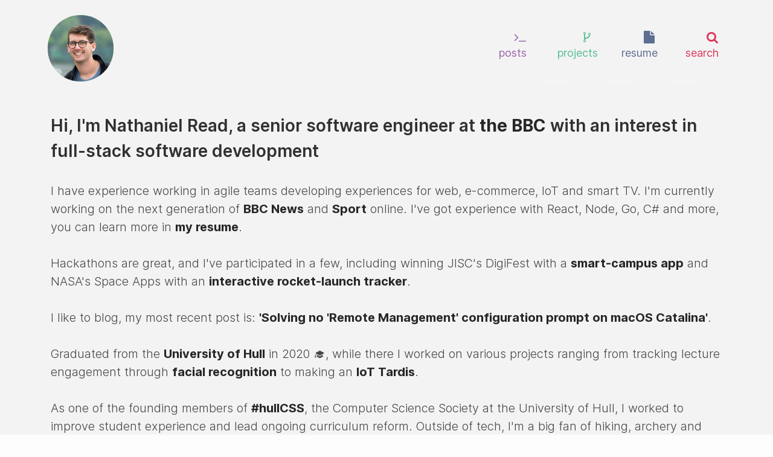

--- FILE ---
content_type: text/html; charset=utf-8
request_url: https://nathaniel.work/
body_size: 2951
content:
<!DOCTYPE html>
<html lang="en" class="fullpage">
<!-- Begin Jekyll SEO tag v2.8.0 -->
<meta name="generator" content="Jekyll v4.2.2" />
<meta property="og:title" content="Nathaniel Read" />
<meta property="og:locale" content="en_US" />
<meta name="description" content="I’m Nathaniel Read, a full-stack software engineer at the BBC with experience developing scalable solutions for web, e-commerce, IoT, smart TV and more. In my spare time I build cool projects, I’m also a University of Hull Computer Science Graduate" />
<meta property="og:description" content="I’m Nathaniel Read, a full-stack software engineer at the BBC with experience developing scalable solutions for web, e-commerce, IoT, smart TV and more. In my spare time I build cool projects, I’m also a University of Hull Computer Science Graduate" />
<link rel="canonical" href="https://nathaniel.work/" />
<meta property="og:url" content="https://nathaniel.work/" />
<meta property="og:site_name" content="Nathaniel Read" />
<meta property="og:image" content="https://nathaniel.work/assets/images/default-card.png" />
<meta property="og:type" content="website" />
<meta name="twitter:card" content="summary_large_image" />
<meta property="twitter:image" content="https://nathaniel.work/assets/images/default-card.png" />
<meta property="twitter:title" content="Nathaniel Read" />
<meta name="twitter:site" content="@meetnathaniel" />
<script type="application/ld+json">
{"@context":"https://schema.org","@type":"WebSite","description":"I’m Nathaniel Read, a full-stack software engineer at the BBC with experience developing scalable solutions for web, e-commerce, IoT, smart TV and more. In my spare time I build cool projects, I’m also a University of Hull Computer Science Graduate","headline":"Nathaniel Read","image":"https://nathaniel.work/assets/images/default-card.png","name":"Nathaniel Read","url":"https://nathaniel.work/"}</script>
<!-- End Jekyll SEO tag -->
 <head>
  <meta charset="utf-8">
  <meta http-equiv="X-UA-Compatible" content="IE=edge">
  <meta name="viewport" content="width=device-width, initial-scale=1">

  <!-- Favicon / Touch Icon -->
  <link rel="icon" href="/images/icons/n-for-nathaniel.png" />
  <link rel="apple-touch-icon" href="/images/icons/n-for-nathaniel.png">

  <!-- Style and Scripts -->
  <link rel="stylesheet" href=" /css/main.css">

  <!-- Google Analytics -->

<script type="2822932150d6a3e2c440518d-text/javascript">
  (function(i, s, o, g, r, a, m) {
    i["GoogleAnalyticsObject"] = r;
    (i[r] =
      i[r] ||
      function() {
        (i[r].q = i[r].q || []).push(arguments);
      }),
      (i[r].l = 1 * new Date());
    (a = s.createElement(o)), (m = s.getElementsByTagName(o)[0]);
    a.async = 1;
    a.src = g;
    m.parentNode.insertBefore(a, m);
  })(
    window,
    document,
    "script",
    "//www.google-analytics.com/analytics.js",
    "ga"
  );

  ga("create", "UA-39228941-3", "auto");
  ga("send", "pageview");
</script>


  <meta content="" property="og:title" />
  <link rel="alternate" type="application/rss+xml" title="Nathaniel Read" href="https://nathaniel.work /feed.xml">
</head>



<body>
  <div class="pagecontain">
    
    <div class="backingimage" style="background-image:url(/images/)">
      <style>
        /*modify header so more opaque*/
        .site-header {
          background-color: rgba(255, 255, 255, 0.6);
        }
      </style>

       <header class="site-header">
  <div class="wrapper">
    <a class="site-title" href="/">
      
      <script src="/cdn-cgi/scripts/7d0fa10a/cloudflare-static/rocket-loader.min.js" data-cf-settings="2822932150d6a3e2c440518d-|49"></script><img
        src="/images/head.png"
        class="headshot"
        alt="An image of Nathaniel Read"
        onerror="this.onerror=null;this.src='/images/icons/n-for-nathaniel.png';"
      />
      

      <div class="titleandsub ">
        <span class="title">Nathaniel Read</span>
        <br />
        <span class="subtitle">software engineer</span>
      </div>
    </a>

    <nav class="site-nav">
  <a class="menu-posts navitem" href="/posts/">
    <div class="nav-text">
      <i aria="hidden" class="fa fa-terminal animated fadeIn"></i><br />
      posts
    </div>
    <div class="baseline"></div>
  </a>

  <a class="menu-projects navitem" href="/projects/">
    <div class="nav-text">
      <i aria="hidden" class="fa fa-code-fork animated fadeIn"></i><br />
      projects
    </div>
    <div class="baseline"></div>
  </a>

  <a class="menu-resume navitem" href="/resume/">
    <div class="nav-text">
      <i aria="hidden" class="fa fa-file animated fadeIn"></i><br />
      resume
    </div>
    <div class="baseline"></div>
  </a>

  <a class="menu-search navitem" href="/search/">
    <div class="nav-text">
      <i aria="hidden" class="fa fa-search animated fadeIn"></i><br />
      search
    </div>
    <div class="baseline"></div>
  </a>
</nav>
  </div>
</header>

<div class="current-page-ribbon -btop"></div>
<div class="wrapper">

      <br>
      <div class="grid-container bodycontent">
        <div class="grid-100 leftblockhome mobile-grid-100 animated fadeInUp">
          <h1 class="me-topline">
            Hi, I'm Nathaniel Read, a senior software engineer at <a href='//bbc.co.uk'>the BBC</a> with an interest in <br/> full-stack software development<span aria="hidden" class="blinkingarrow">_</span>
          </h1>
          <div class="me-secondline">
             I have experience working in agile teams developing experiences for web, e-commerce, IoT and smart TV. I'm currently working on the next generation of <a href='//bbc.co.uk/news'>BBC News</a> and <a href='//bbc.co.uk/sport'>Sport</a> online. I've got experience with React, Node, Go, C# and more, you can learn more in <a href='/resume'>my resume</a>. <br><br> Hackathons are great, and I've participated in a few, including winning JISC's DigiFest with a <a href='/projects/oneCampus'>smart-campus app</a> and NASA's Space Apps with an <a href='/projects/SpaceTrack'>interactive rocket-launch tracker</a>. <br><br> 

            I like to blog, my most recent post is: <a href="/short/2020/12/05/mdm.html">'Solving no 'Remote Management' configuration prompt on macOS Catalina'</a>.
            <br><br>Graduated from the <a href='//hull.ac.uk'>University of Hull</a> in 2020 🎓, while there I worked on various projects ranging from tracking lecture engagement through <a href='/projects/oneTrack'>facial recognition</a> to making an <a href='/projects/bluebox'>IoT Tardis</a>. <br/><br/>As one of the founding members of <a href='//hullcss.org/'>#hullCSS</a>, the Computer Science Society at the University of Hull, I worked to improve student experience and lead ongoing curriculum reform. Outside of tech, I'm a big fan of hiking, archery and dog walking 🐶. <br> 
            <br>
            I'm always interested to hear about cool projects; if you're working on something, feel free to <a
              href='/contact'>reach out</a>. You can also find me on <a
              href="//twitter.com/meetnathaniel">Twitter</a>, <a
              href="//github.com/itisnathaniel">GitHub</a> and <a
              href="//linkedin.com/in/nathaniel-read">LinkedIn</a>.
          </div>
          <br><br><br><br>


        </div>
        <div class="wrapper">
          <div class="page-content">
            <title>Nathaniel Read - Software Engineer</title>

          </div>
        </div>
      </div>
    </div>
<script src="/cdn-cgi/scripts/7d0fa10a/cloudflare-static/rocket-loader.min.js" data-cf-settings="2822932150d6a3e2c440518d-|49" defer></script><script defer src="https://static.cloudflareinsights.com/beacon.min.js/vcd15cbe7772f49c399c6a5babf22c1241717689176015" integrity="sha512-ZpsOmlRQV6y907TI0dKBHq9Md29nnaEIPlkf84rnaERnq6zvWvPUqr2ft8M1aS28oN72PdrCzSjY4U6VaAw1EQ==" data-cf-beacon='{"version":"2024.11.0","token":"c715f517cdcb4642a808d56c712beb12","r":1,"server_timing":{"name":{"cfCacheStatus":true,"cfEdge":true,"cfExtPri":true,"cfL4":true,"cfOrigin":true,"cfSpeedBrain":true},"location_startswith":null}}' crossorigin="anonymous"></script>
</body>

<style>
  .titleandsub {
    display: none;
  }

  .site-header {
    background: none !important;
  }

  .tblock-index {
    margin-top: 0px;
  }

  .bodycontent a {
    color: #272727;
    text-decoration: none;
    font-weight: 700;
  }

  /* move me */
  .home-head {
    border-radius: 360px;
    height: 110px;
    margin-bottom: 30px;
  }

  .me-topline {
    color: #313131;
    font-size: 28px;
    font-weight: 600;
    font-family: "inter";
    margin-top: 1vh;
  }

  .backingimage {
    min-height: 100vh;
  }

  @media only screen and (min-width: 1200px) {
    .site-nav {
      opacity: 0.9;
      transition-duration: 0.5s;
    }

    .site-nav:hover {
      opacity: 1;
    }
  }
</style>

</html>

--- FILE ---
content_type: text/css; charset=utf-8
request_url: https://nathaniel.work/css/main.css
body_size: 7941
content:
/* Key Page Colours */
/* Post Type Color */
/* Other colors */
/*the light blue featured in footer */
/* Fetch fonts and external CSS*/
@import url("//fonts.googleapis.com/css?family=Roboto:300,400,400i,500,500i,700,700i,900,900i");
@import url("//fonts.googleapis.com/css?family=Roboto+Mono:300,400,500,700");
@import url("//fonts.googleapis.com/css?family=Roboto+Slab");
@import url("https://fonts.googleapis.com/css?family=Nunito+Sans:300,400,400i,600");
@import url("https://cdn.jsdelivr.net/npm/inter-ui@3.9.0/inter.min.css");
@import url("//maxcdn.bootstrapcdn.com/font-awesome/4.7.0/css/font-awesome.min.css");
@import url("/css/font-awesome-animation.css");
@import url("/css/grid.css");
@import url("/css/animate.css");
/** Reset some basic elements */
body, h1, h2, h3, h4, h5, h6, p, blockquote, pre, hr, dl, dd, ol, ul, figure { margin: 0; padding: 0; }

/** Basic styling */
body { font: 400 17px/1.5 "Inter", Helvetica Neue, Arial, sans-serif; color: #444444; background-color: #fdfdfd; -webkit-text-size-adjust: 100%; -webkit-font-feature-settings: "kern" 1; -moz-font-feature-settings: "kern" 1; -o-font-feature-settings: "kern" 1; font-feature-settings: "kern" 1; font-kerning: normal; }

/** Set `margin-bottom` to maintain vertical rhythm */
h1, h2, h3, h4, h5, h6, p, blockquote, pre, ul, ol, dl, figure, .highlight { margin-bottom: 10px; }

/** Images */
img { max-width: 100%; vertical-align: middle; }

/** Figures */
figure > img { display: block; }

figcaption { font-size: 14.875px; }

/** Lists */
ul, ol { margin-left: 20px; }

li > ul, li > ol { margin-bottom: 0; }

/** Headings */
h1, h2, h3, h4, h5, h6 { font-weight: 400; }

/** Links */
.page-content a { border-bottom: 1px dashed; }

a { color: #777777; text-decoration: none; }

a:visited { color: #313131; }

a:hover { color: #444444; transition-duration: 0.5s; }

/** Blockquotes */
blockquote { color: #828282; border-left: 4px solid #e8e8e8; padding-left: 10px; font-size: 18px; letter-spacing: -1px; font-style: italic; }

blockquote > :last-child { margin-bottom: 0; }

/** Code formatting */
pre, code { font-size: 15px; border: 1px solid #e8e8e8; border-radius: 3px; background-color: #f4f4f4; }

code { padding: 1px 5px; display: inline-block; }

.highlight { width: fit-content; width: -moz-max-content; background: none !important; }

pre { padding: 8px 12px; overflow-x: auto; }

pre > code { border: 0; padding-right: 0; padding-left: 0; }

/** Wrapper */
.wrapper { width: webkit-calc(70%); max-width: 1200px; min-width: 200px; margin: 0 auto; margin-right: auto; margin-left: auto; padding-right: 20px; padding-left: 20px; }

@media screen and (min-width: 600px) { .wrapper { width: calc(90%); } }

@media screen and (max-width: 1200px) { .wrapper { width: calc(95%); } }

@media screen and (max-width: 600px) { .wrapper { width: calc(90%); } }

@media screen and (max-width: 1200px) { .wrapper { max-width: -webkit-calc(1000px - (20px)); max-width: calc(1000px - (20px)); padding-right: 10px; padding-left: 10px; } }

/** Clearfix */
.footer-col-wrapper:after, .wrapper:after { content: ""; display: table; clear: both; }

/** Icons */
.icon > svg { display: inline-block; width: 16px; height: 16px; vertical-align: middle; }

.icon > svg path { fill: #828282; }

/** Site header */
.noselect { -moz-user-select: none; -khtml-user-select: none; -webkit-user-select: none; -ms-user-select: none; user-select: none; }

.pagecontain { max-width: 100%; overflow-x: hidden !important; }

.fullpage { height: auto; min-height: 100%; position: relative; }

.site-header { min-height: 56px; position: relative; }

.headshot { margin-left: 10px; height: 110px; margin-top: 20px; border-radius: 360px; margin-right: 10px; margin-bottom: 5px; float: left; }

.site-title { font-size: 26px; font-weight: 300; line-height: 56px; letter-spacing: -1px; margin-bottom: 0; float: left; padding: 5px; }

.site-title, .site-title:visited { color: #424242; }

.site-title:hover { background-color: rgba(232, 232, 232, 0.2); }

@media screen and (max-width: 910px) { .site-title { display: block; float: none; width: fit-content; width: -moz-max-content; } }

.site-nav { float: right; line-height: 40px; display: inline-block; }

@media screen and (max-width: 910px) { .site-nav { float: left; width: 100%; margin: 0px; margin-top: 10px !important; margin-bottom: 10px !important; } }

/** Site footer */
.site-footer { padding: 5px 0px 0px 0px; min-height: 320px; padding-top: 30px; font-family: "Inter", "sans-serif"; user-select: none; -webkit-user-select: none; clear: both; }

@media screen and (max-width: 910px) { .site-footer { margin-top: 30px; } .site-footer .cookie { text-align: left; line-height: 1.5; } }

.contact-list, .social-media-list { list-style: none; margin-left: 0; }

.footer-col-wrapper { font-size: 15px; margin-left: -10px; }

.footer-col { float: left; margin-bottom: 10px; padding-left: 10px; }

.footer-col-1 { width: -webkit-calc(35% - (20px / 2)); width: calc(35% - (20px / 2)); }

.footer-col-2 { width: -webkit-calc(20% - (20px / 2)); width: calc(20% - (20px / 2)); }

.footer-col-3 { width: -webkit-calc(45% - (20px / 2)); width: calc(45% - (20px / 2)); }

@media screen and (max-width: 1200px) { .footer-col-1, .footer-col-2 { width: -webkit-calc(50% - (20px / 2)); width: calc(50% - (20px / 2)); } .footer-col-3 { width: -webkit-calc(100% - (20px / 2)); width: calc(100% - (20px / 2)); } }

@media screen and (max-width: 910px) { .footer-col { float: none; width: -webkit-calc(100% - (20px / 2)); width: calc(100% - (20px / 2)); } }

.footerTitle { font-family: "roboto mono", "roboto", "serif"; padding-left: 5px; font-size: 15px; }

/** Page content */
.portfoliosection { clear: both; padding-top: 30px; }

.page-content { padding: 0px 0; }

.page-heading { font-size: 20px; }

.post-list { margin-left: 0; list-style: none; }

.post-list > li { margin-bottom: 20px; }

.post-meta { font-size: 14.875px; color: #828282; }

.post-link { display: block; font-size: 24px; }

.glyphright { float: right; }

.glyphright:hover { color: inherit !important; background-color: #ffffff !important; transition: 0.6s; }

@media screen and (max-width: 600px) { .glyphright { color: #000000 !important; background-color: #ffffff !important; transition: 0.6s; } }

/** Home **/
.gridhome { border: 1px solid #f5f5f5; }

.tblock-index { margin-top: 10vh !important; margin-bottom: 10vh !important; }

@media screen and (max-width: 910px) { .tblock-index { border: 2px !important; } }

.terminal-100 { width: 100%; }

.terminalOuter { padding: 10px 20px; background-color: #313131; width: 90%; box-shadow: 2px 2px 2px rgba(119, 119, 119, 0.5); margin-top: 20px; }

.terminalblock { min-width: 200px; color: lime; font-family: roboto mono; margin-bottom: 20px; font-size: 19px; }

.windowicons-icon { background-image: url(/images/windowicons.svg); height: 30px; width: 50px; background-size: contain; background-repeat: no-repeat; background-position: center; }

.agile-icon { background-image: url(/images/home/agile.svg); height: 50px; width: 50px; background-size: contain; background-repeat: no-repeat; background-position: center; }

.torch-icon { background-image: url(/images/home/torch.svg); height: 50px; width: 50px; background-size: contain; background-repeat: no-repeat; background-position: center; }

.code-icon { background-image: url(/images/home/code.svg); height: 50px; width: 50px; background-size: contain; background-repeat: no-repeat; background-position: center; }

.home-button { padding: 15px 15px; transition: 2s ease; font-size: 14px; font-family: "roboto" !important; margin-bottom: 10px; margin-right: 5px; font-weight: 200; background-color: #286aab !important; box-shadow: 1px 1px 1px #e0e0e0; color: #ffffff !important; border-bottom: 1px solid #ffffff !important; }

.home-button:hover { box-shadow: 2px 2px 2px #e0e0e0; background-color: #3b95ef !important; border-bottom: 1px solid #215d98 !important; }

.home-button:visited { color: #ffffff !important; }

.nomargin-nopad { margin: 0px; padding: 0px; }

.home-skill-grid { margin: 10px 0px; }

.buttonbottom { margin-top: 20px; }

.backingimage { background-image: none !important; background-color: #f3f3f3; }

.me-topline { color: #313131; font-size: 40px; font-weight: 400; margin-bottom: 30px; }

.me-secondline { font-weight: 300; font-size: 20px; margin-top: 5px; color: #464646; }

.terminalsubtext { font-size: 14px; }

.home-left-mini { width: 30px; display: inline-block; margin-right: 30px; padding-top: 5px; }

.home-right-mini { display: inline-block; vertical-align: top; padding-top: 8px; }

@media screen and (max-width: 800px) { .home-right-mini { display: block; } }

/**** About page styles ***/
.about-hello { font-size: 40px; font-weight: 500; font-family: roboto mono; line-height: 1; display: block; }

.about-intro { font-family: roboto mono; display: block; }

.achievebox { padding: 10px; height: 170px; text-align: left; color: #fff; margin-right: 10px; padding: 15px; display: block; min-width: 125px; position: relative; margin-bottom: 20px; }

.achieveimg { margin-left: auto; margin-right: auto; max-height: 50px !important; min-width: 10px !important; margin-bottom: 6px !important; background-repeat: no-repeat !important; display: block; float: none !important; padding: 0px !important; width: 50px !important; margin: 0 auto; margin-left: 0px !important; }

.achievebold { font-weight: 500; font-size: 18; line-height: 1 !important; text-align: left; padding-top: 10px; }

.achievelevel { font-weight: 300; font-size: 15px; margin-bottom: 0px !important; padding-bottom: 10px; }

.briefskills { font-weight: 400; font-size: 12px; line-height: 1.3 !important; }

.achievewhen { font-size: 12px; line-height: 0.2; padding-top: 5px; padding-bottom: 5px; }

.bottominfo { bottom: 0; margin-bottom: 0px !important; position: absolute; width: 80%; left: 15px; width: 100%; }

.grid-achieve { margin-right: 60px; }

.grid-achieve-inpage { margin-right: 10px; }

.exp-grid-experience { background-color: #3e3e3e; color: #ffffff; padding: 10px; margin-bottom: 10px; }

.simplesplit-mini { margin: 10px; }

.wrapin-exp { padding: 0px 10px; }

.exp-box-icon { max-height: 65px !important; max-width: 65px !important; float: left !important; margin: 0 10px 0 0; display: block; }

.exp-head-keyline { font-family: "roboto mono"; font-weight: 600; font-size: 17px; display: block; line-height: 1.4; }

.exp-head-subline { font-size: 15px; }

.exp-head-bottomline { display: block; font-size: 13px; font-weight: 200; }

.exp-head-secondtobase { display: block; font-size: 12px; font-weight: 200; }

.exp-date { font-size: 12px; text-align: right; width: 70px; color: #ececec; }

.exp-imageside { float: left; }

.exp-textside { margin: 10px 0px; border-left: 1px solid #4a4a4a; float: left; padding-left: 15px; }

/** Posts */
.post-header { margin-bottom: 20px; display: block; }

.post-title { font-size: 32px; font-family: "roboto slab"; color: #545454; letter-spacing: -1px; line-height: 1.4; width: fit-content; width: -moz-max-content; margin: 0 auto; padding: 20px 0px; }

@media screen and (max-width: 1200px) { .post-title { font-size: 36px; } }

.post-content { margin-bottom: 20px; line-height: 1.9; }

.post-content h2 { font-size: 32px; }

@media screen and (max-width: 1200px) { .post-content h2 { font-size: 28px; } }

.post-content h3 { font-size: 26px; }

@media screen and (max-width: 1200px) { .post-content h3 { font-size: 22px; } }

.post-content h4 { font-size: 20px; font-family: "Roboto mono", "Roboto", "Georgia", serif; color: #424242; margin-top: 20px; }

@media screen and (max-width: 1200px) { .post-content h4 { font-size: 18px; } }

.post-content h5 { font-size: 15px; font-family: "Roboto mono", "Roboto", "Georgia", serif; padding: 10px 0px; font-weight: 500; }

.post-content img { padding: 5px; width: 350px; float: right; clear: both; margin-left: 20px; }

@media screen and (max-width: 910px) { .post-content img { width: 100%; margin-left: 0px; max-height: none; padding: 0px 0px 10px 15px; } }

.post-content table { margin: 0 auto; border: 1px solid; border-collapse: collapse; }

.post-content table th, .post-content table td { border: 1px solid; }

.post-content a { border-bottom: 1px dashed; }

.post-content .centre-force-blog { float: none !important; text-align: center; }

.roundedcorners { border-radius: 4px; }

.precedingnotice { font-weight: 300; font-size: 10px; color: #9a9a9a; padding: 10px; margin-top: 60px; font-family: "Roboto mono", "Roboto", "Georgia", serif; background-color: #f9f9f9; }

.precedingnotice a { color: #636363 !important; }

.postdate { color: #424242; font-family: "Roboto mono", "Roboto", "Georgia", serif; font-size: 10px; display: block; }

@media screen and (max-width: 910px) { .postdate { font-size: 10px; } }

.postimg { height: 80px; float: right; padding-left: 15px; padding-top: 10px; }

.page-social { padding-top: 20px; }

.page-social a, .page-social span { background-color: #f9f9f9; padding: 10px; border-color: #dcdcdc; font-weight: 100; font-size: 10px; font-family: "roboto mono"; }

/* MODIFCATIONS BELOW THIS POINT */
/* Header */
.navitem { display: inline-block; position: relative; text-align: right; height: 110px; width: 55px; padding-left: 20px; padding-top: 25px; border-right: 0.5px solid rgba(232, 232, 232, 0.2); padding-right: 25px; color: #444444; transition: background-color 0.1s, color 0.1s, transform 0.2s 0.1s; }

@media screen and (max-width: 910px) { .navitem { width: 20%; padding-left: 0; text-align: center; height: 30px; padding: 12px; min-width: 150px; margin: 2px 1px; display: inline-block; border-radius: 3px; opacity: 0.95; } .navitem br { display: none; } }

.navitem .fa { font-size: 21px; }

.navitem:hover { text-decoration: none; color: #fff; }

.navitem .baseline { bottom: 0px; height: 1px; width: 140%; background-color: rgba(255, 255, 255, 0.25); position: absolute; margin-left: -20px; }

@media screen and (max-width: 910px) { .navitem .baseline { max-width: 105%; margin-left: -10%; } }

.navitem:hover > .baseline { height: 5px; transition: height 0.2s ease-in; }

.navitem:focus > .baseline { height: 5px; transition: height 0.2s ease-in; }

@media screen and (max-width: 910px) { .navitem i { margin-right: 20px; } }

.nav-text { font-size: 18px; line-height: 25px; padding-top: 25px; }

@media screen and (max-width: 910px) { .nav-text { padding-top: 0px; } }

/* Custom colors for menu */
.menu-me:visited, .menu-me { color: #3382cc; }

.menu-me:hover { color: #ffffff; background-color: #3382cc; }

@media screen and (max-width: 910px) { .menu-me { background-color: #3382cc; color: #ffffff !important; } }

.warn-topbanner { text-align: center; background-color: #ff2e2e; padding: 4px; color: #fff; }

.menu-posts:visited, .menu-posts { color: #9355aa; }

.menu-posts:hover { color: #ffffff; background-color: #9355aa; }

@media screen and (max-width: 910px) { .menu-posts { background-color: #9355aa; color: #ffffff !important; } }

.menu-projects:visited, .menu-projects { color: #45ba89; }

.menu-projects:hover { color: #ffffff; background-color: #45ba89; }

@media screen and (max-width: 910px) { .menu-projects { background-color: #45ba89; color: #ffffff !important; } }

.menu-resume:visited, .menu-resume { color: #4c6085; }

.menu-resume:hover { color: #ffffff; background-color: #4c6085; }

@media screen and (max-width: 910px) { .menu-resume { background-color: #4c6085; color: #ffffff !important; } }

.menu-search:visited, .menu-search { color: #da2549; }

.menu-search:hover { color: #ffffff; background-color: #da2549; }

@media screen and (max-width: 910px) { .menu-search { background-color: #da2549; color: #ffffff !important; } }

.result-block .individual-result { border: 0.1px solid #dfdfdf; }

/* Footer */
.footer-encompass { background-color: #2e9fff; padding: 30px 0; color: #ffffff; bottom: 0px; width: 100%; min-height: 35vh; }

.footer-encompass a { color: #ffffff; padding: 5px; }

.footer-encompass a:hover { text-decoration: none; background-color: #058cff; }

.footer-list { list-style-type: none !important; }

.footer-list li { font-size: 14px; padding-top: 3px; font-weight: 300; margin-top: 5px; }

.cookie { text-align: center; background-color: #279bfd; color: #9ed2fe; padding: 9px 5px; margin: 10px 0; font-size: 12px; margin-top: 50px; line-height: 2.8; font-weight: 100; }

/* Search Page */
.search-bar { height: 50px; margin-bottom: 10px; width: calc(100% - 20px); min-width: 200px; padding: 8px; font-size: 25px; }

.searchres-img { background-image: url(/images/icons/pretty-bidirectional-cloud.png); background-repeat: no-repeat; height: 100px; background-size: cover; float: left; width: 100px; }

.grid-achieve-cv { border: 1px solid rgba(62, 62, 62, 0.101) !important; margin-right: 20px; min-height: 180px; }

/* Post Page result */
.individual-result { margin-bottom: 10px; min-height: 150px; position: relative; background-size: cover; background-repeat: no-repeat; margin-right: 4px; background-position: center; }

@media screen and (max-width: 910px) { .individual-result { height: auto !important; } }

.individual-result-overlay { padding: 10px; min-height: 150px; height: 100%; width: auto; background: black; background: linear-gradient(360deg, rgba(0, 0, 0, 0.7) 0%, rgba(24, 24, 24, 0.7) 9%, rgba(45, 45, 45, 0.5) 43%, rgba(80, 80, 80, 0.4) 100%); }

.safetypad-post { padding: 20px 10px; border: 1px solid whitesmoke; }

.indres-imageblock { float: right; height: 80px; }

.indres-image { height: 90px; width: 90px; background-size: contain; background-position-x: center; background-repeat: no-repeat; background-position-y: center; }

.indres-textblock { padding-left: 0; width: 80%; }

.indres-textblock a { color: #000000; }

@media screen and (max-width: 910px) { .indres-textblock { width: 50%; } }

.indres-pagetitle { font-size: 24px; line-height: 1; margin-top: -20px; font-family: "roboto slab"; }

.postlist { list-style-type: none; margin-left: 0px; }

.postlist a:visited, .postlist a { color: #2c2c2c; border-bottom: none !important; }

.postlink { text-decoration: none !important; }

.postlinkwhite { color: #ffffff !important; }

.indres-block { margin-top: 2px; display: inline-block; padding-left: 10px; }

.indres-postinfo-container { bottom: 10px; position: absolute; width: calc(100% - 20px); float: right; text-align: right; font-size: 12px; left: 0px; }

.indres-postinfo { background-color: rgba(99, 99, 99, 0.07); padding: 4px !important; font-family: "Roboto mono", "Roboto", "Georgia", serif; }

.indres-pagecat { float: right; padding-right: 3px; }

.indres-pagedesc { font-size: 15px; line-height: 1.6 !important; display: block; margin-top: 10px; max-width: 600px; line-height: 1.6; }

.indres-textbg { padding: 10px; }

/* Post type banners */
.network-banner { border-right: 4px solid #39c671; }

.life-banner { border-right: 4px solid #d4b82b; }

.comment-banner { border-right: 4px solid #d72828; }

.logistics-banner { border-right: 4px solid #19a5e6; }

.short-banner { border-right: 4px solid #b34ccd; }

.events-banner { border-right: 4px solid #00abe7; }

.build-banner { border-right: 4px solid #f55d3e; }

.network { background-color: #39c671; }

.life { background-color: #d4b82b; }

.comment { background-color: #d72828; }

.logistics { background-color: #19a5e6; }

.short { background-color: #b34ccd; }

.events { background-color: #00abe7; }

.build { background-color: #f55d3e; }

.network-btop { border-top: 5px solid #39c671; }

.projects-btop { border-top: 0.5px solid #f3f3f3; }

.life-btop { border-top: 5px solid #d4b82b; }

.comment-btop { border-top: 5px solid #d72828; }

.logistics-btop { border-top: 5px solid #19a5e6; }

.short-btop { border-top: 5px solid #b34ccd; }

.events-btop { border-top: 5px solid #00abe7; }

.build-btop { border-top: 5px solid #f55d3e; }

/* Projects Page */
.slow-spin { -webkit-animation: fa-spin 10s infinite linear; animation: fa-spin 10s infinite linear; }

.design-inprogress { background-color: #2fa0ff; text-align: center; padding: 10px; color: #fff; box-shadow: 4px 2px #d2d2d2; margin-bottom: 30px; }

.individualproject { border: 1px solid #ebebeb; margin: 10px 10px; }

.basepoints { padding: 10px; border-bottom: 4px solid; min-height: 210px; }

.grid-30.grid-33-margin.individualproject:hover > .basepoints.grid-container { transition: 0s; }

.customcolour-project { color: #ffffff; }

.rightstats { float: right; width: 270px; padding: 10px; border-radius: 6px; margin-top: 20px; margin-bottom: 20px; }

@media screen and (max-width: 600px) { .rightstats { width: 100%; display: inline-block; float: none; margin: 0px; margin-left: -10px; } }

.projectimage { height: 220px; width: 100%; background-size: cover !important; background-position-x: center !important; background-repeat: no-repeat; }

.projecttitle { display: block; padding-right: 20px; font-size: 80px; line-height: 1.2; height: 200px; color: #070707; text-align: right; background-color: rgba(255, 255, 255, 0.48); padding-top: 20px; padding-left: 20px; }

.portfoliotitle { display: block; padding: 20px; font-size: 40px; line-height: 1.2; height: 200px; color: #070707; text-align: left; background-color: rgba(255, 255, 255, 0.7); }

.project-largetext { font-weight: 500; padding: 10px; text-align: left !important; }

.minigrid { margin-top: 10px; margin-left: 0px; margin-right: 7px; text-align: center; }

a .individualproject { color: #000000 !important; }

.bottompagekey { bottom: 0px; width: 100%; clear: both; margin-top: 30px; font-size: 12px; background-color: #f8f8f8; font-family: "Roboto mono", "Roboto", "Georgia", serif; padding: 10px; }

.updateblock { padding: 20px; background: #f8f8f8; }

.updatedate { padding: 10px 5px; background: #f1f1f1; margin-bottom: 10px; }

.post-cat { float: right; text-align: right; font-size: 16px; padding-bottom: 2px; font-family: "Roboto mono", "Roboto", "Georgia", serif; }

.guestpost { padding: 20px 20px; clear: both; margin: 0 0 20px 0; font-family: "roboto mono"; background-color: #f3f3f3; }

.guestpost h3 { font-size: 16px; font-weight: bold; line-height: 1.6; }

.guestpost p { font-size: 10px; }

.glyphpage { text-align: right; padding-top: 20px; font-size: 35px; margin-left: 10px; }

.headerlhs { width: 50%; display: inline-block; }

.centerpostimg { max-width: 100%; max-height: 200px; vertical-align: middle; padding: 20px; }

.brandimg { height: 80px; width: 90%; margin: 0 auto; background-size: contain; background-position: center; background-repeat: no-repeat; }

.projects-describe { line-height: 1.4; padding-top: 5px; width: 80%; margin: 0 auto; text-align: center; font-weight: 300; margin-top: 5px; font-size: 15px; }

.projects-date { text-align: center; font-size: 14px; margin-top: 10px; }

.outside-links { text-align: center; line-height: 4; margin-top: 30px; padding-top: 10px; }

.outside-link-title { font-size: 19px; margin-bottom: 30px; font-family: "roboto mono"; font-weight: 500; }

.projectlogo-page { height: 100px; background-size: contain; background-repeat: no-repeat; margin: 0 auto; background-position: center; }

.current-page-ribbon { margin-top: 0px; margin-bottom: 10px; }

.title { font-weight: 400; }

.subtitle { font-weight: 300; font-size: 18px; }

.titleandsub { line-height: 0.9; margin-top: 52px; display: inline-block; font-family: "Roboto mono", "Roboto", "Georgia", serif; }

@media screen and (max-width: 1200px) { .titleandsub { max-width: 200px; } }

@media screen and (max-width: 910px) { .titleandsub { max-width: 200px; line-height: 1.2; margin-top: 30px; } }

.statusblock { padding: 15px 0px; border-top: 2px solid #f8f8f8; border-bottom: 2px solid #f8f8f8; margin: 0px 20px; padding: 15px 0px; }

.updateblock li { text-indent: -31px; margin-left: 31px; }

/* 404 Page */
.searchbarerror { width: 75%; margin: 0 auto; }

.frame-search { max-width: 100%; }

@media screen and (max-width: 910px) { .frame-search { max-width: 200px; } }

.errorpagetextblock { padding: 10px 30px; background-color: #313131; color: lime; font-family: "Roboto Mono", "Roboto", sans-serif; font-weight: 500; }

.errorpagetext { font-size: 25px; font-weight: 500; }

.blinkingarrow { animation: blink-animation 0.8s steps(5, start) infinite; -webkit-animation: blink-animation 0.8s steps(5, start) infinite; }

@keyframes blink-animation { to { visibility: hidden; } }

@-webkit-keyframes blink-animation { to { visibility: hidden; } }

/* About Page */
.sidebartext { padding-left: 20px; line-height: 3; font-weight: bold; }

.littlepadding { padding-left: 0px !important; padding-right: 0px !important; }

.simplesplit { margin: 20px 0; border-color: rgba(232, 232, 232, 0.2); }

.linkedintext:hover > .linkedin { background-color: #02699e; transition-duration: 1s; }

.linkedin { text-align: center; color: #ffffff; background-color: #0077b5; font-weight: 400; width: 95%; margin-bottom: 20px; }

.linkedin a { color: #ffff; text-decoration: none; }

.resumeblock { background-color: #4c6085; text-align: center; color: #ffffff; font-weight: 400; width: 95%; margin-bottom: 20px; }

.resumeblock a { color: #ffff; text-decoration: none; }

.resumetextblock:hover > .resumeblock { background-color: #556a92; transition-duration: 1s; }

/* Pages - projects */
.fullsize-centreimage { display: block; margin-left: auto !important; margin-right: auto !important; width: 50%; height: auto !important; max-height: none !important; float: none !important; }

.portfolio-status { font-size: 14px; }

.project-subtext { color: #ffffff; border-radius: 6px; border-top: 2px solid; width: fit-content; width: -moz-max-content; margin: 0 auto; padding: 12px 20px 10px 20px; }

.portfolioimg { max-height: 100px !important; }

.projecttype { padding: 5px 15px; color: #fff; float: right; font-family: "roboto mono"; font-weight: 500; }

.projects-bg { background-color: rgba(255, 255, 255, 0.75); color: #000000; }

.web-bg { background-color: #2e9fff; }

.minigridcircle { background-color: rgba(255, 255, 255, 0.6); width: 95px; height: 90px; margin-top: -15px; padding: 20px; color: #000000; float: right; }

/* Buttons */
.btn { padding: 5px; max-width: fit-content; width: -moz-max-content; display: inline-block; background-color: #ffffff; color: #000000 !important; text-align: center; font-weight: 500; transition-duration: 2s; border-bottom: 0px !important; font-family: "Roboto mono", "Roboto", "Georgia", serif; line-height: 3; word-break: break-word; }

.btn a { color: #000000 !important; border-bottom: 0px !important; }

.btn:hover { background-color: rgba(232, 232, 232, 0.8) !important; text-decoration: none; }

.inproject { background: #404040 !important; color: #ffffff !important; }

.inpost { padding: 5px 15px; background-color: #ffffff; color: #000000; text-align: center; font-weight: 500; transition-duration: 2s; border-bottom: 0px !important; font-family: "Roboto mono", "Roboto", "Georgia", serif; box-shadow: 1px 1px 1px #777777; margin: 5px; }

.inpost a { color: #000000 !important; border-bottom: 0px !important; }

.inpost:hover { background-color: #4a4a4a !important; text-decoration: none; box-shadow: 2px 2px 2px #777777; border-bottom: 0px !important; color: #ffffff; }

.contact { border-bottom: 0px; color: #000000; background-color: #eee; padding: 10px; margin-top: 10px; margin-top: 10px; padding: 5px; padding: 10px; margin-left: 0px; }

.smallimgright { float: right; width: 40%; min-width: 200px; margin-left: 30px; border: 20px solid #000; border-radius: 10px; }

.light-home { font-weight: 300; font-size: 13.1px; }

/* Code */
div .highlighter-rouge .highlight { background: #f4f2f2 !important; width: fit-content; width: -moz-max-content; }

.new-post-style { margin: 0 auto; max-width: 900px; }

.new-post-style img { max-height: 400px; display: block; margin: 0 auto; padding: 20px 0px; float: none; width: auto; }

@media screen and (max-width: 910px) { .new-post-style img { padding: 0; } }

.new-post-style figure.highlight { max-width: fit-content; width: -moz-max-content; margin: 0 auto; padding: 10px; }

.new-post-style h5 { font-size: 19px; }

.new-post-style .center { margin: 0; }

/** Terminal page **/
.essential-why { line-height: 1; font-size: 13px; margin-bottom: 15px; }

.essential-link { font-size: 10px; padding: 8px; margin-bottom: 10px; margin-left: 0px; background-color: #dadada; }

.grid-apps { height: 185px !important; }

.app-bottom { margin-bottom: 10px !important; }

.essential-contain { margin-right: 70px; min-width: 100px; }

.backingimage { background-size: cover; }

.subtext { font-size: 16px; }

.subtext a { color: #00ff00; border-bottom: 1px dashed; }

.subtext a:hover { color: #76ff76 !important; text-decoration: none; }

iframe, video { margin: 0 auto; display: block; border: 10px solid #3382cc; width: 80%; max-width: 700px; clear: both; }

/* Post Hiatus */
.hiatus { padding: 20px; margin-bottom: 10px; background-color: #efefef; border-right: 1px solid #adacac; margin-right: 2px; text-align: center; }

.hiatusname { font-weight: 500; font-size: 20px; font-family: "Roboto mono", "Roboto", "Georgia", serif; }

.hiatuswhy { font-size: 14px; color: #565656; }

/* For Posts */
.inline-warn { padding: 10px; display: block; font-size: 14px; background-color: #f5f5f5; color: #403f3f; }

.post-content h3 { font-size: 19px; font-weight: 500; background-color: #e2e2e2; padding: 10px; }

.post-content h4 { font-size: 15px; font-weight: 500; background-color: #f5f5f5; padding: 10px; }

/* Inline Table */
.tg { table-layout: fixed; width: 90%; margin: 0 auto; border-collapse: collapse; border-spacing: 0; }

.tg td { font-size: 14px; padding: 10px 5px; border-style: solid; border-width: 1px; overflow: hidden; word-break: normal; }

.tg th { font-size: 14px; font-weight: 500; padding: 10px 5px; border-style: solid; border-width: 1px; overflow: hidden; word-break: normal; }

.tg .tg-yw4l { vertical-align: top; }

.tg img { height: auto !important; }

th, td { padding: 10px !important; }

.dissassembly-image { height: 200px; width: 100%; background-size: cover; background-repeat: no-repeat; background-position: center; margin-bottom: 20px; }

.dissassembly-block { background-color: #e8e8e8; padding: 20px; margin: 3px; min-height: 460px; }

.circuit { max-height: 300px; }

.circuitsmallimg { float: right; }

@media screen and (max-width: 910px) { .circuitsmallimg { height: auto !important; } }

.projectwrap { width: 95%; margin: 0 auto; }

video::-webkit-media-controls { filter: hue-rotate(180deg) brightness(0.9); }

video::-internal-media-controls-download-button { display: none; }

video::-webkit-media-controls-panel { width: calc(100% + 30px); }

.northfolk { background-color: #3f4451; padding: 30px 20px !important; color: #ffffff; line-height: 1.5; font-weight: 200; font-size: 14px; }

.about-background-block { height: 300px; display: block; background-size: cover; background-position: center; margin-bottom: 30px; margin-top: -10px; position: relative; min-height: 300px; }

.about-home-block { background-color: #e9eaec99; padding: 10px 15px; position: absolute; bottom: 10px; color: #3e3e3e; }

.post-top-block { background-color: rgba(0, 0, 0, 0) !important; color: #ffffff; position: relative; padding-top: 30px; padding-left: 0px !important; }

.whitetext { color: #ffffff !important; }

.post-head-block { height: fit-content; width: 100%; }

@media screen and (max-width: 910px) { .post-head-block { height: fit-content; } }

.imagecover { width: 100%; height: 100%; min-height: 300px; background: black; background: linear-gradient(360deg, rgba(0, 0, 0, 0.7) 0%, rgba(24, 24, 24, 0.7) 9%, rgba(45, 45, 45, 0.5) 43%, rgba(80, 80, 80, 0.4) 100%); }

.imagecover-project { background: linear-gradient(360deg, rgba(197, 197, 197, 0.7) 0%, rgba(171, 171, 171, 0.7) 9%, rgba(204, 204, 204, 0.5) 43%, rgba(210, 210, 210, 0.4) 100%) !important; }

.post-icon { height: 150px !important; width: 100% !important; display: block !important; background-size: contain; background-repeat: no-repeat; background-position: center; float: right; clear: both; background-position-x: right; margin-top: 10px; }

.category { color: #ffffff; padding: 7px; font-family: roboto mono; font-size: 15px; border-radius: 2px; }

.rightside-post-header { text-align: right; display: inline-block; float: right; width: 20%; }

.post-head-left { max-width: 70%; display: inline-block; }

.post-title-500 { font-size: 40px; max-width: 650px; }

@media screen and (max-width: 910px) { .post-title-500 { font-size: 30px; } }

.padded-top-post-block { margin-top: 20px; padding-left: 0px !important; }

.category-microblock { padding: 4px; border-radius: 2px; color: #ffffff; }

.featured-bookmarkext { font-size: 70px; color: #949090; margin-left: 10px; }

.featured-base { font-size: 19px; font-weight: 500; padding: 17px; display: block; }

.featured-normal { font-size: 14px; display: block; font-weight: 300; margin-top: 15px; }

.loadMoreBox { text-align: center; }

.lds-ring { display: inline-block; position: relative; width: 64px; height: 64px; margin-top: 40px; }

.lds-ring div { box-sizing: border-box; display: block; position: absolute; width: 51px; height: 51px; margin: 6px; border: 3px solid #2e9fff; border-radius: 50%; animation: lds-ring 1.2s cubic-bezier(0.5, 0, 0.5, 1) infinite; border-color: #2e9fff transparent transparent transparent; }

.lds-ring div:nth-child(1) { animation-delay: -0.45s; }

.lds-ring div:nth-child(2) { animation-delay: -0.3s; }

.lds-ring div:nth-child(3) { animation-delay: -0.15s; }

@keyframes lds-ring { 0% { transform: rotate(0deg); }
  100% { transform: rotate(360deg); } }

/** Syntax highlighting styles */
.highlight { background: #fff; }

.highlighter-rouge .highlight { background: #eef; }

.highlight .c { color: #998; font-style: italic; }

.highlight .err { color: #a61717; background-color: #e3d2d2; }

.highlight .k { font-weight: bold; }

.highlight .o { font-weight: bold; }

.highlight .cm { color: #998; font-style: italic; }

.highlight .cp { color: #999; font-weight: bold; }

.highlight .c1 { color: #998; font-style: italic; }

.highlight .cs { color: #999; font-weight: bold; font-style: italic; }

.highlight .gd { color: #000; background-color: #fdd; }

.highlight .gd .x { color: #000; background-color: #faa; }

.highlight .ge { font-style: italic; }

.highlight .gr { color: #a00; }

.highlight .gh { color: #999; }

.highlight .gi { color: #000; background-color: #dfd; }

.highlight .gi .x { color: #000; background-color: #afa; }

.highlight .go { color: #888; }

.highlight .gp { color: #555; }

.highlight .gs { font-weight: bold; }

.highlight .gu { color: #aaa; }

.highlight .gt { color: #a00; }

.highlight .kc { font-weight: bold; }

.highlight .kd { font-weight: bold; }

.highlight .kp { font-weight: bold; }

.highlight .kr { font-weight: bold; }

.highlight .kt { color: #458; font-weight: bold; }

.highlight .m { color: #099; }

.highlight .s { color: #d14; }

.highlight .na { color: #008080; }

.highlight .nb { color: #0086B3; }

.highlight .nc { color: #458; font-weight: bold; }

.highlight .no { color: #008080; }

.highlight .ni { color: #800080; }

.highlight .ne { color: #900; font-weight: bold; }

.highlight .nf { color: #900; font-weight: bold; }

.highlight .nn { color: #555; }

.highlight .nt { color: #000080; }

.highlight .nv { color: #008080; }

.highlight .ow { font-weight: bold; }

.highlight .w { color: #bbb; }

.highlight .mf { color: #099; }

.highlight .mh { color: #099; }

.highlight .mi { color: #099; }

.highlight .mo { color: #099; }

.highlight .sb { color: #d14; }

.highlight .sc { color: #d14; }

.highlight .sd { color: #d14; }

.highlight .s2 { color: #d14; }

.highlight .se { color: #d14; }

.highlight .sh { color: #d14; }

.highlight .si { color: #d14; }

.highlight .sx { color: #d14; }

.highlight .sr { color: #009926; }

.highlight .s1 { color: #d14; }

.highlight .ss { color: #990073; }

.highlight .bp { color: #999; }

.highlight .vc { color: #008080; }

.highlight .vg { color: #008080; }

.highlight .vi { color: #008080; }

.highlight .il { color: #099; }

/*# sourceMappingURL=main.css.map */

--- FILE ---
content_type: text/css; charset=utf-8
request_url: https://cdn.jsdelivr.net/npm/inter-ui@3.9.0/inter.min.css
body_size: 332
content:
/**
 * Minified by jsDelivr using clean-css v5.3.3.
 * Original file: /npm/inter-ui@3.9.0/inter.css
 *
 * Do NOT use SRI with dynamically generated files! More information: https://www.jsdelivr.com/using-sri-with-dynamic-files
 */
@font-face{font-family:Inter;font-style:normal;font-weight:100;font-display:swap;src:url("Inter (web)/Inter-Thin-BETA.woff2") format("woff2"),url("Inter (web)/Inter-Thin-BETA.woff") format("woff")}@font-face{font-family:Inter;font-style:italic;font-weight:100;font-display:swap;src:url("Inter (web)/Inter-ThinItalic-BETA.woff2") format("woff2"),url("Inter (web)/Inter-ThinItalic-BETA.woff") format("woff")}@font-face{font-family:Inter;font-style:normal;font-weight:200;font-display:swap;src:url("Inter (web)/Inter-ExtraLight-BETA.woff2") format("woff2"),url("Inter (web)/Inter-ExtraLight-BETA.woff") format("woff")}@font-face{font-family:Inter;font-style:italic;font-weight:200;font-display:swap;src:url("Inter (web)/Inter-ExtraLightItalic-BETA.woff2") format("woff2"),url("Inter (web)/Inter-ExtraLightItalic-BETA.woff") format("woff")}@font-face{font-family:Inter;font-style:normal;font-weight:300;font-display:swap;src:url("Inter (web)/Inter-Light-BETA.woff2") format("woff2"),url("Inter (web)/Inter-Light-BETA.woff") format("woff")}@font-face{font-family:Inter;font-style:italic;font-weight:300;font-display:swap;src:url("Inter (web)/Inter-LightItalic-BETA.woff2") format("woff2"),url("Inter (web)/Inter-LightItalic-BETA.woff") format("woff")}@font-face{font-family:Inter;font-style:normal;font-weight:400;font-display:swap;src:url("Inter (web)/Inter-Regular.woff2") format("woff2"),url("Inter (web)/Inter-Regular.woff") format("woff")}@font-face{font-family:Inter;font-style:italic;font-weight:400;font-display:swap;src:url("Inter (web)/Inter-Italic.woff2") format("woff2"),url("Inter (web)/Inter-Italic.woff") format("woff")}@font-face{font-family:Inter;font-style:normal;font-weight:500;font-display:swap;src:url("Inter (web)/Inter-Medium.woff2") format("woff2"),url("Inter (web)/Inter-Medium.woff") format("woff")}@font-face{font-family:Inter;font-style:italic;font-weight:500;font-display:swap;src:url("Inter (web)/Inter-MediumItalic.woff2") format("woff2"),url("Inter (web)/Inter-MediumItalic.woff") format("woff")}@font-face{font-family:Inter;font-style:normal;font-weight:600;font-display:swap;src:url("Inter (web)/Inter-SemiBold.woff2") format("woff2"),url("Inter (web)/Inter-SemiBold.woff") format("woff")}@font-face{font-family:Inter;font-style:italic;font-weight:600;font-display:swap;src:url("Inter (web)/Inter-SemiBoldItalic.woff2") format("woff2"),url("Inter (web)/Inter-SemiBoldItalic.woff") format("woff")}@font-face{font-family:Inter;font-style:normal;font-weight:700;font-display:swap;src:url("Inter (web)/Inter-Bold.woff2") format("woff2"),url("Inter (web)/Inter-Bold.woff") format("woff")}@font-face{font-family:Inter;font-style:italic;font-weight:700;font-display:swap;src:url("Inter (web)/Inter-BoldItalic.woff2") format("woff2"),url("Inter (web)/Inter-BoldItalic.woff") format("woff")}@font-face{font-family:Inter;font-style:normal;font-weight:800;font-display:swap;src:url("Inter (web)/Inter-ExtraBold.woff2") format("woff2"),url("Inter (web)/Inter-ExtraBold.woff") format("woff")}@font-face{font-family:Inter;font-style:italic;font-weight:800;font-display:swap;src:url("Inter (web)/Inter-ExtraBoldItalic.woff2") format("woff2"),url("Inter (web)/Inter-ExtraBoldItalic.woff") format("woff")}@font-face{font-family:Inter;font-style:normal;font-weight:900;font-display:swap;src:url("Inter (web)/Inter-Black.woff2") format("woff2"),url("Inter (web)/Inter-Black.woff") format("woff")}@font-face{font-family:Inter;font-style:italic;font-weight:900;font-display:swap;src:url("Inter (web)/Inter-BlackItalic.woff2") format("woff2"),url("Inter (web)/Inter-BlackItalic.woff") format("woff")}@font-face{font-family:'Inter var';font-weight:100 900;font-style:normal;font-named-instance:'Regular';src:url("Inter (web)/Inter-upright.var.woff2") format("woff2 supports variations(gvar)"),url("Inter (web)/Inter-upright.var.woff2") format("woff2-variations"),url("Inter (web)/Inter-upright.var.woff2") format("woff2")}@font-face{font-family:'Inter var';font-weight:100 900;font-style:italic;font-named-instance:'Italic';src:url("Inter (web)/Inter-italic.var.woff2") format("woff2 supports variations(gvar)"),url("Inter (web)/Inter-italic.var.woff2") format("woff2-variations"),url("Inter (web)/Inter-italic.var.woff2") format("woff2")}@font-face{font-family:'Inter var experimental';font-weight:100 900;font-style:oblique 0deg 10deg;src:url("Inter (web)/Inter.var.woff2") format("woff2-variations"),url("Inter (web)/Inter.var.woff2") format("woff2")}
/*# sourceMappingURL=/sm/622c4f15b7ede850b9e6d262e00ca1d403f9329e045007af3d538054741ca64c.map */

--- FILE ---
content_type: text/plain
request_url: https://www.google-analytics.com/j/collect?v=1&_v=j102&a=2118343158&t=pageview&_s=1&dl=https%3A%2F%2Fnathaniel.work%2F&ul=en-us%40posix&dt=Nathaniel%20Read%20-%20Software%20Engineer&sr=1280x720&vp=1280x720&_u=IEBAAEABAAAAACAAI~&jid=2070643567&gjid=1696131264&cid=808448310.1768989087&tid=UA-39228941-3&_gid=892461955.1768989087&_r=1&_slc=1&z=577311696
body_size: -450
content:
2,cG-9S9Z7P0CKG